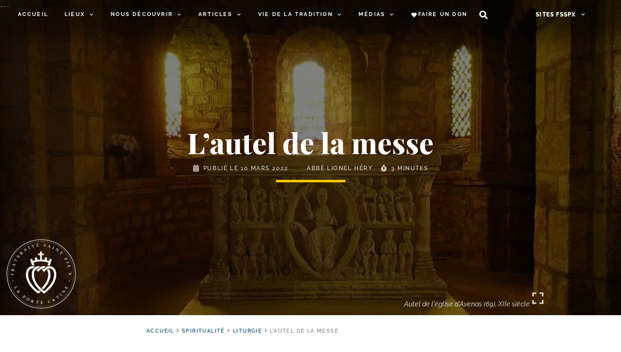

--- FILE ---
content_type: text/html; charset=UTF-8
request_url: https://laportelatine.org/wp-admin/admin-ajax.php
body_size: -398
content:
{"post_id":184559,"counted":false,"storage":[],"type":"post"}